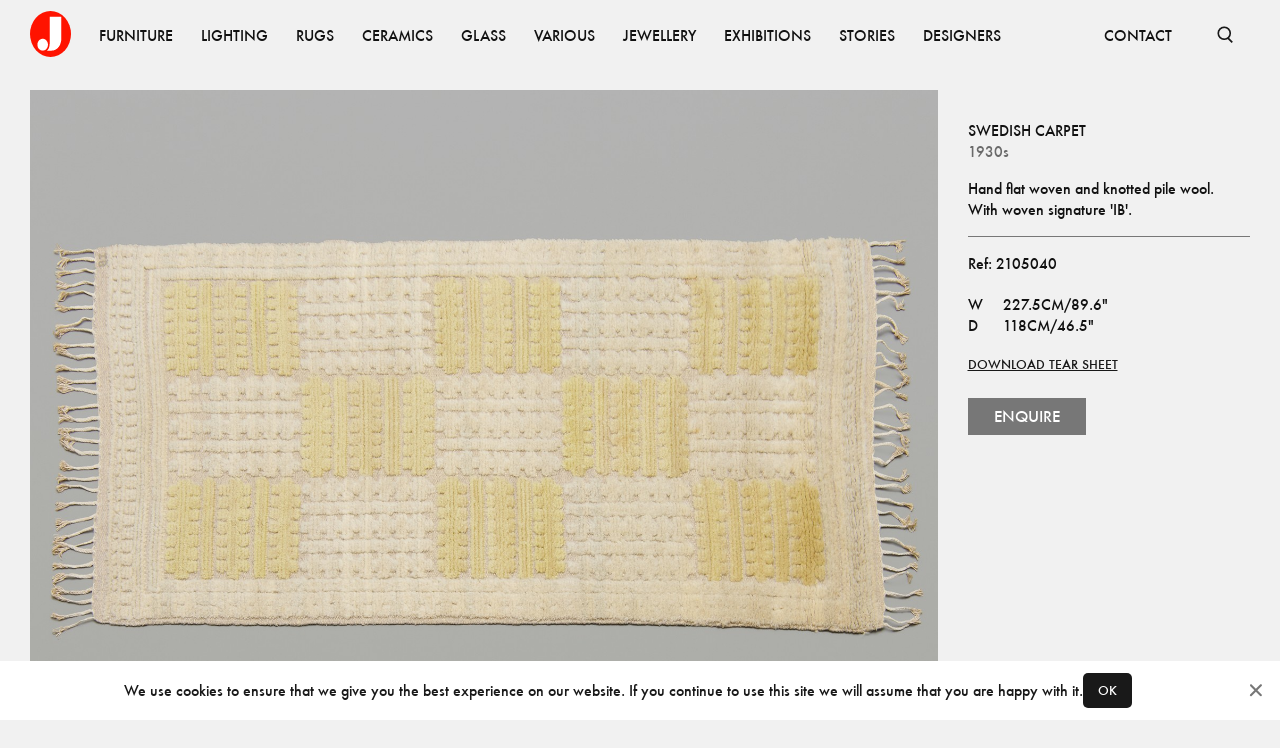

--- FILE ---
content_type: text/html; charset=utf-8
request_url: https://www.jacksons.se/products/carpet-2105040
body_size: 6422
content:
<!DOCTYPE html><html lang="en"><head><meta charSet="utf-8"/><meta name="viewport" content="width=device-width"/><title>Swedish Carpet - Jackson Design</title><meta property="og:title" content="Swedish Carpet - Jackson Design"/><meta name="description" content="Hand flat woven and knotted pile wool. 
With woven signature &#x27;IB&#x27;."/><meta property="og:description" content="Hand flat woven and knotted pile wool. 
With woven signature &#x27;IB&#x27;."/><meta property="og:image" content="https://www.jacksons.se/media/cache/97/71/97715dd3374e524b9cda714def3653b5.jpg"/><meta name="next-head-count" content="7"/><link rel="apple-touch-icon" sizes="180x180" href="/favicons/apple-touch-icon.png"/><link rel="icon" type="image/png" sizes="32x32" href="/favicons/favicon-32x32.png"/><link rel="icon" type="image/png" sizes="16x16" href="/favicons/favicon-16x16.png"/><link rel="manifest" href="/favicons/site.webmanifest"/><link rel="mask-icon" href="/favicons/safari-pinned-tab.svg" color="#ff1300"/><link rel="shortcut icon" href="/favicons/favicon.ico"/><meta name="msapplication-TileColor" content="#ffffff"/><meta name="msapplication-config" content="/favicons/browserconfig.xml"/><meta name="theme-color" content="#ffffff"/><link data-next-font="" rel="preconnect" href="/" crossorigin="anonymous"/><link rel="preload" href="/_next/static/css/4ffa89cb8308fccf.css" as="style"/><link rel="stylesheet" href="/_next/static/css/4ffa89cb8308fccf.css" data-n-g=""/><link rel="preload" href="/_next/static/css/51ef01224d613e32.css" as="style"/><link rel="stylesheet" href="/_next/static/css/51ef01224d613e32.css" data-n-p=""/><noscript data-n-css=""></noscript><script defer="" nomodule="" src="/_next/static/chunks/polyfills-c67a75d1b6f99dc8.js"></script><script src="/_next/static/chunks/webpack-fd6ba9f22da91598.js" defer=""></script><script src="/_next/static/chunks/framework-15f62de6ad0fb70b.js" defer=""></script><script src="/_next/static/chunks/main-44695e36ea2c3d26.js" defer=""></script><script src="/_next/static/chunks/pages/_app-3fe612f29f47a43f.js" defer=""></script><script src="/_next/static/chunks/234-0b1a7fa0828ac530.js" defer=""></script><script src="/_next/static/chunks/585-5b9c00f8b16cc73d.js" defer=""></script><script src="/_next/static/chunks/727-c2f475cfb3ff6bb5.js" defer=""></script><script src="/_next/static/chunks/614-e5f27970255fc666.js" defer=""></script><script src="/_next/static/chunks/168-301729d39a728124.js" defer=""></script><script src="/_next/static/chunks/pages/products/%5Bid%5D-0e0988e8cc5a62ba.js" defer=""></script><script src="/_next/static/DM8OwtFrG9Uqov5HrcMoD/_buildManifest.js" defer=""></script><script src="/_next/static/DM8OwtFrG9Uqov5HrcMoD/_ssgManifest.js" defer=""></script></head><body><div id="__next"><nav class="Nav_root__3SzdM"><div class="Container_root__0jIO7 Container_padding-regular__hof_y container"><div class="Nav_content__PH8Mn"><a data-cy="top-nav-home" href="/"><span class="ScreenReaderOnly_root__6HR83">Jacksons.se</span><svg width="41" height="46" fill="none" xmlns="http://www.w3.org/2000/svg" class="Nav_logo__CoP2M" alt="Jacksons.se"><ellipse cx="20.5" cy="23" rx="20.5" ry="23" fill="#FF1300"></ellipse><path fill-rule="evenodd" clip-rule="evenodd" d="M16.907 39.747c.916-.636 2.748-2.883 2.748-6.784V5.83h11.623v21.94c.036 3.992-2.028 11.977-10.567 11.977h-3.804Zm-4.227-.106c2.918 0 5.284-2.658 5.284-5.936s-2.366-5.935-5.284-5.935c-2.918 0-5.283 2.657-5.283 5.935 0 3.278 2.365 5.936 5.283 5.936Z" fill="#fff"></path></svg></a><div class="Nav_items__zihUc" aria-hidden="false"><a href="/products/category/furniture" class="NavItem_item__yLCeG"><span class="Typography_root__0otb6 Typography_uppercase__BVMjN">Furniture</span></a><a href="/products/category/lighting" class="NavItem_item__yLCeG"><span class="Typography_root__0otb6 Typography_uppercase__BVMjN">Lighting</span></a><a href="/products/category/rugs" class="NavItem_item__yLCeG"><span class="Typography_root__0otb6 Typography_uppercase__BVMjN">Rugs</span></a><a href="/products/category/ceramics" class="NavItem_item__yLCeG"><span class="Typography_root__0otb6 Typography_uppercase__BVMjN">Ceramics</span></a><a href="/products/category/glass" class="NavItem_item__yLCeG"><span class="Typography_root__0otb6 Typography_uppercase__BVMjN">Glass</span></a><a href="/products/category/various" class="NavItem_item__yLCeG"><span class="Typography_root__0otb6 Typography_uppercase__BVMjN">Various</span></a><a href="/products/category/jewellery" class="NavItem_item__yLCeG"><span class="Typography_root__0otb6 Typography_uppercase__BVMjN">Jewellery</span></a><a href="/exhibitions" class="NavItem_item__yLCeG"><span class="Typography_root__0otb6 Typography_uppercase__BVMjN">Exhibitions</span></a><a href="/stories" class="NavItem_item__yLCeG"><span class="Typography_root__0otb6 Typography_uppercase__BVMjN">Stories</span></a><a href="/designers" class="NavItem_item__yLCeG"><span class="Typography_root__0otb6 Typography_uppercase__BVMjN">Designers</span></a><span class="Nav_spacer__SJt3d"></span><a href="/contact" class="NavItem_item__yLCeG"><span class="Typography_root__0otb6 Typography_uppercase__BVMjN">CONTACT</span></a></div><form></form><button class="SearchBar_button__pLqAy SearchBar_text__8bk0M SearchBar_toggle__He032"><svg fill="none" xmlns="http://www.w3.org/2000/svg" viewBox="0 0 18 18" stroke="currentColor"><g clip-path="url(#a)" stroke="currentColor" stroke-width="1.65"><circle cx="8.25" cy="8.25" r="6"></circle><path d="m11.833 12.917 4.5 4.5"></path></g></svg><span class="ScreenReaderOnly_root__6HR83">Open Search</span></button></div></div></nav><main class="Main_root__KMeeG Main_paddingTop__Yvl96"><div class="Container_root__0jIO7 Container_padding-regular__hof_y container Product_container__SRiE8"><div class="Product_inner__ogFa6"><section class="Product_images__yNgpq"><figure class="Product_imageContainer__JIbik"><div class="Image_root__UkRqc" style="--aspect-ratio:1.3333333333333333"></div><button class="Product_openLightbox__m7Rri"></button></figure><figure class="Product_imageContainer__JIbik"><div class="Image_root__UkRqc" style="--aspect-ratio:1.3333333333333333"></div><button class="Product_openLightbox__m7Rri"></button></figure><figure class="Product_imageContainer__JIbik"><div class="Image_root__UkRqc" style="--aspect-ratio:1.3333333333333333"></div><button class="Product_openLightbox__m7Rri"></button></figure><figure class="Product_imageContainer__JIbik"><div class="Image_root__UkRqc" style="--aspect-ratio:1.3333333333333333"></div><button class="Product_openLightbox__m7Rri"></button></figure><figure class="Product_imageContainer__JIbik"><div class="Image_root__UkRqc" style="--aspect-ratio:1.3333333333333333"></div><button class="Product_openLightbox__m7Rri"></button></figure><figure class="Product_imageContainer__JIbik"><div class="Image_root__UkRqc" style="--aspect-ratio:1.3333333333333333"></div><button class="Product_openLightbox__m7Rri"></button></figure></section><aside class="Product_aside__uF0Np"><div class="spacing-top-2 Product_content__zFKkK"><div><h1 class="Typography_root__0otb6 Typography_uppercase__BVMjN">Swedish Carpet</h1><h2 class="Typography_root__0otb6 Typography_uppercase__BVMjN"></h2><h2 class="Typography_root__0otb6 Typography_color-faded__bMMGz"></h2><h2 class="Typography_root__0otb6 Typography_color-faded__bMMGz">1930s</h2></div><p class="Typography_root__0otb6 Typography_pre__vmmA1">Hand flat woven and knotted pile wool. <br>With woven signature 'IB'.</p><div class="Product_delimiter__6wSQA"></div><p class="Typography_root__0otb6">Ref: <!-- -->2105040</p><div><div class="Typography_root__0otb6 Typography_pre__vmmA1 Product_sizes__IBOV5"><table class="ProductSizes_sizesDesktop__Keq0Y"><tbody><tr><td>W</td><td>227.5cm/89.6&quot;</td></tr><tr><td>D</td><td>118cm/46.5&quot;</td></tr></tbody></table><div class="ProductSizes_sizesMobile__Tpigb"><div>W<!-- -->.<!-- --> <!-- -->227.5cm/89.6&quot;</div><div>D<!-- -->.<!-- --> <!-- -->118cm/46.5&quot;</div></div></div><a rel="noreferrer" target="_blank" href="/next-api/pdf/product/123457664"><span class="Typography_root__0otb6 Typography_block__j_E2E DownloadTearSheet_root__gwWbV Product_cta__hyith">Download tear sheet</span></a><button type="button"><button type="button" class="Button_root__8nq_L Product_enqueryButton__jGtFJ"><div class="Button_buttonContent__AyEQb"><span><span class="Typography_root__0otb6 Typography_variant-button__0wbOE">Enquire</span></span></div></button></button></div></div></aside><figure class="Product_firstImage___eQqt Product_imageContainer__JIbik"><div class="Image_root__UkRqc" style="--aspect-ratio:1"></div><button class="Product_openLightbox__m7Rri"></button></figure></div></div></main><footer class="Block_root__S5AkP Block_background-offblack__DoVkb Block_padding-regular__qXl_n Footer_root___DmTc"><div class="Container_root__0jIO7 Container_padding-regular__hof_y container Footer_links__ssFz6"><div class="Footer_groups__jQws5"><div class="Footer_group__aN9YU"><a href="/about"><span class="Typography_root__0otb6 Typography_variant-small__KSgqn Typography_uppercase__BVMjN">About</span></a><a href="/contact"><span class="Typography_root__0otb6 Typography_variant-small__KSgqn Typography_uppercase__BVMjN">Contact</span></a><a href="/producers"><span class="Typography_root__0otb6 Typography_variant-small__KSgqn Typography_uppercase__BVMjN">Producers</span></a><a href="/privacy"><span class="Typography_root__0otb6 Typography_variant-small__KSgqn Typography_uppercase__BVMjN">Privacy Policy</span></a></div><div class="Footer_group__aN9YU"><a href="https://www.instagram.com/jacksons_design"><span class="Typography_root__0otb6 Typography_variant-small__KSgqn Typography_uppercase__BVMjN">Instagram</span></a><a href="https://vimeo.com/jacksondesign/"><span class="Typography_root__0otb6 Typography_variant-small__KSgqn Typography_uppercase__BVMjN">Vimeo</span></a><a href="https://issuu.com/jacksondesign/"><span class="Typography_root__0otb6 Typography_variant-small__KSgqn Typography_uppercase__BVMjN">ISSUU</span></a></div></div><div><span class="Typography_root__0otb6 Typography_variant-small__KSgqn Typography_color-faded__bMMGz Typography_uppercase__BVMjN">© <!-- -->2026<!-- --> Jackson Design</span></div></div></footer></div><script id="__NEXT_DATA__" type="application/json">{"props":{"store":{"slugMap":{"furniture/other/beds":{"id":79,"name":"Beds","slug":"beds","children":[],"tagged_products":[],"image":null,"image_xy":null,"path":"furniture/other/beds","parent":62},"furniture/other/childrens-furniture":{"id":108,"name":"Childrens furniture","slug":"childrens-furniture","children":[],"tagged_products":[],"image":null,"image_xy":null,"path":"furniture/other/childrens-furniture","parent":62},"furniture/other/diverse":{"id":84,"name":"Diverse","slug":"diverse","children":[],"tagged_products":[],"image":null,"image_xy":null,"path":"furniture/other/diverse","parent":62},"furniture/other/garden":{"id":85,"name":"Garden","slug":"garden","children":[],"tagged_products":[],"image":null,"image_xy":null,"path":"furniture/other/garden","parent":62},"furniture/other/screens":{"id":87,"name":"Screens","slug":"screens","children":[],"tagged_products":[],"image":null,"image_xy":null,"path":"furniture/other/screens","parent":62},"furniture/other/bars":{"id":96,"name":"bars","slug":"bars","children":[],"tagged_products":[],"image":null,"image_xy":null,"path":"furniture/other/bars","parent":62},"furniture/other":{"id":62,"name":"Other","slug":"other","children":[{"id":79,"name":"Beds","slug":"beds","children":[],"tagged_products":[],"image":null,"image_xy":null,"path":"furniture/other/beds","parent":62},{"id":108,"name":"Childrens furniture","slug":"childrens-furniture","children":[],"tagged_products":[],"image":null,"image_xy":null,"path":"furniture/other/childrens-furniture","parent":62},{"id":84,"name":"Diverse","slug":"diverse","children":[],"tagged_products":[],"image":null,"image_xy":null,"path":"furniture/other/diverse","parent":62},{"id":85,"name":"Garden","slug":"garden","children":[],"tagged_products":[],"image":null,"image_xy":null,"path":"furniture/other/garden","parent":62},{"id":87,"name":"Screens","slug":"screens","children":[],"tagged_products":[],"image":null,"image_xy":null,"path":"furniture/other/screens","parent":62},{"id":96,"name":"bars","slug":"bars","children":[],"tagged_products":[],"image":null,"image_xy":null,"path":"furniture/other/bars","parent":62}],"tagged_products":[],"image":null,"image_xy":null,"path":"furniture/other","parent":3},"furniture/seating/armchairs":{"id":72,"name":"Armchairs","slug":"armchairs","children":[],"tagged_products":[],"image":null,"image_xy":null,"path":"furniture/seating/armchairs","parent":50},"furniture/seating/benches":{"id":74,"name":"Benches","slug":"benches","children":[],"tagged_products":[],"image":null,"image_xy":null,"path":"furniture/seating/benches","parent":50},"furniture/seating/desk-chairs":{"id":69,"name":"Desk Chairs","slug":"desk-chairs","children":[],"tagged_products":[],"image":null,"image_xy":null,"path":"furniture/seating/desk-chairs","parent":50},"furniture/seating/dining-chairs":{"id":68,"name":"Dining Chairs","slug":"dining-chairs","children":[],"tagged_products":[],"image":null,"image_xy":null,"path":"furniture/seating/dining-chairs","parent":50},"furniture/seating/lounge-chairs":{"id":70,"name":"Lounge Chairs","slug":"lounge-chairs","children":[],"tagged_products":[],"image":null,"image_xy":null,"path":"furniture/seating/lounge-chairs","parent":50},"furniture/seating/other":{"id":67,"name":"Other","slug":"other","children":[],"tagged_products":[],"image":null,"image_xy":null,"path":"furniture/seating/other","parent":50},"furniture/seating/sofas-and-daybeds":{"id":80,"name":"Sofas and Daybeds","slug":"sofas-and-daybeds","children":[],"tagged_products":[],"image":null,"image_xy":null,"path":"furniture/seating/sofas-and-daybeds","parent":50},"furniture/seating/stools":{"id":71,"name":"Stools","slug":"stools","children":[],"tagged_products":[],"image":null,"image_xy":null,"path":"furniture/seating/stools","parent":50},"furniture/seating":{"id":50,"name":"Seating","slug":"seating","children":[{"id":72,"name":"Armchairs","slug":"armchairs","children":[],"tagged_products":[],"image":null,"image_xy":null,"path":"furniture/seating/armchairs","parent":50},{"id":74,"name":"Benches","slug":"benches","children":[],"tagged_products":[],"image":null,"image_xy":null,"path":"furniture/seating/benches","parent":50},{"id":69,"name":"Desk Chairs","slug":"desk-chairs","children":[],"tagged_products":[],"image":null,"image_xy":null,"path":"furniture/seating/desk-chairs","parent":50},{"id":68,"name":"Dining Chairs","slug":"dining-chairs","children":[],"tagged_products":[],"image":null,"image_xy":null,"path":"furniture/seating/dining-chairs","parent":50},{"id":70,"name":"Lounge Chairs","slug":"lounge-chairs","children":[],"tagged_products":[],"image":null,"image_xy":null,"path":"furniture/seating/lounge-chairs","parent":50},{"id":67,"name":"Other","slug":"other","children":[],"tagged_products":[],"image":null,"image_xy":null,"path":"furniture/seating/other","parent":50},{"id":80,"name":"Sofas and Daybeds","slug":"sofas-and-daybeds","children":[],"tagged_products":[],"image":null,"image_xy":null,"path":"furniture/seating/sofas-and-daybeds","parent":50},{"id":71,"name":"Stools","slug":"stools","children":[],"tagged_products":[],"image":null,"image_xy":null,"path":"furniture/seating/stools","parent":50}],"tagged_products":[],"image":null,"image_xy":null,"path":"furniture/seating","parent":3},"furniture/storage/cabinets":{"id":65,"name":"Cabinets","slug":"cabinets","children":[],"tagged_products":[],"image":null,"image_xy":null,"path":"furniture/storage/cabinets","parent":52},"furniture/storage/chests-of-drawers-bureau":{"id":54,"name":"Chests of Drawers-Bureau","slug":"chests-drawers-bureau","children":[],"tagged_products":[],"image":null,"image_xy":null,"path":"furniture/storage/chests-of-drawers-bureau","parent":52},"furniture/storage/other":{"id":66,"name":"Other","slug":"other","children":[],"tagged_products":[],"image":null,"image_xy":null,"path":"furniture/storage/other","parent":52},"furniture/storage/shelves":{"id":63,"name":"Shelves","slug":"shelves","children":[],"tagged_products":[],"image":null,"image_xy":null,"path":"furniture/storage/shelves","parent":52},"furniture/storage/sideboards":{"id":77,"name":"Sideboards","slug":"sideboards","children":[],"tagged_products":[],"image":null,"image_xy":null,"path":"furniture/storage/sideboards","parent":52},"furniture/storage":{"id":52,"name":"Storage","slug":"storage","children":[{"id":65,"name":"Cabinets","slug":"cabinets","children":[],"tagged_products":[],"image":null,"image_xy":null,"path":"furniture/storage/cabinets","parent":52},{"id":54,"name":"Chests of Drawers-Bureau","slug":"chests-drawers-bureau","children":[],"tagged_products":[],"image":null,"image_xy":null,"path":"furniture/storage/chests-of-drawers-bureau","parent":52},{"id":66,"name":"Other","slug":"other","children":[],"tagged_products":[],"image":null,"image_xy":null,"path":"furniture/storage/other","parent":52},{"id":63,"name":"Shelves","slug":"shelves","children":[],"tagged_products":[],"image":null,"image_xy":null,"path":"furniture/storage/shelves","parent":52},{"id":77,"name":"Sideboards","slug":"sideboards","children":[],"tagged_products":[],"image":null,"image_xy":null,"path":"furniture/storage/sideboards","parent":52}],"tagged_products":[],"image":null,"image_xy":null,"path":"furniture/storage","parent":3},"furniture/tables/console-tables":{"id":95,"name":"Console Tables","slug":"console-tables","children":[],"tagged_products":[],"image":null,"image_xy":null,"path":"furniture/tables/console-tables","parent":55},"furniture/tables/desks":{"id":56,"name":"Desks","slug":"desks","children":[],"tagged_products":[],"image":null,"image_xy":null,"path":"furniture/tables/desks","parent":55},"furniture/tables/dining-tables":{"id":53,"name":"Dining Tables","slug":"dining-tables","children":[],"tagged_products":[],"image":null,"image_xy":null,"path":"furniture/tables/dining-tables","parent":55},"furniture/tables/other":{"id":61,"name":"Other","slug":"other","children":[],"tagged_products":[],"image":null,"image_xy":null,"path":"furniture/tables/other","parent":55},"furniture/tables/side-tables":{"id":78,"name":"Side Tables","slug":"side-tables","children":[],"tagged_products":[],"image":null,"image_xy":null,"path":"furniture/tables/side-tables","parent":55},"furniture/tables/sofa-coffee-tables":{"id":60,"name":"Sofa-Coffee Tables","slug":"sofa-coffee-tables","children":[],"tagged_products":[],"image":null,"image_xy":null,"path":"furniture/tables/sofa-coffee-tables","parent":55},"furniture/tables/trolleys":{"id":86,"name":"Trolleys","slug":"trolleys","children":[],"tagged_products":[],"image":null,"image_xy":null,"path":"furniture/tables/trolleys","parent":55},"furniture/tables":{"id":55,"name":"Tables","slug":"tables","children":[{"id":95,"name":"Console Tables","slug":"console-tables","children":[],"tagged_products":[],"image":null,"image_xy":null,"path":"furniture/tables/console-tables","parent":55},{"id":56,"name":"Desks","slug":"desks","children":[],"tagged_products":[],"image":null,"image_xy":null,"path":"furniture/tables/desks","parent":55},{"id":53,"name":"Dining Tables","slug":"dining-tables","children":[],"tagged_products":[],"image":null,"image_xy":null,"path":"furniture/tables/dining-tables","parent":55},{"id":61,"name":"Other","slug":"other","children":[],"tagged_products":[],"image":null,"image_xy":null,"path":"furniture/tables/other","parent":55},{"id":78,"name":"Side Tables","slug":"side-tables","children":[],"tagged_products":[],"image":null,"image_xy":null,"path":"furniture/tables/side-tables","parent":55},{"id":60,"name":"Sofa-Coffee Tables","slug":"sofa-coffee-tables","children":[],"tagged_products":[],"image":null,"image_xy":null,"path":"furniture/tables/sofa-coffee-tables","parent":55},{"id":86,"name":"Trolleys","slug":"trolleys","children":[],"tagged_products":[],"image":null,"image_xy":null,"path":"furniture/tables/trolleys","parent":55}],"tagged_products":[],"image":null,"image_xy":null,"path":"furniture/tables","parent":3},"furniture":{"id":3,"name":"Furniture","slug":"furniture","children":[{"id":62,"name":"Other","slug":"other","children":[{"id":79,"name":"Beds","slug":"beds","children":[],"tagged_products":[],"image":null,"image_xy":null,"path":"furniture/other/beds","parent":62},{"id":108,"name":"Childrens furniture","slug":"childrens-furniture","children":[],"tagged_products":[],"image":null,"image_xy":null,"path":"furniture/other/childrens-furniture","parent":62},{"id":84,"name":"Diverse","slug":"diverse","children":[],"tagged_products":[],"image":null,"image_xy":null,"path":"furniture/other/diverse","parent":62},{"id":85,"name":"Garden","slug":"garden","children":[],"tagged_products":[],"image":null,"image_xy":null,"path":"furniture/other/garden","parent":62},{"id":87,"name":"Screens","slug":"screens","children":[],"tagged_products":[],"image":null,"image_xy":null,"path":"furniture/other/screens","parent":62},{"id":96,"name":"bars","slug":"bars","children":[],"tagged_products":[],"image":null,"image_xy":null,"path":"furniture/other/bars","parent":62}],"tagged_products":[],"image":null,"image_xy":null,"path":"furniture/other","parent":3},{"id":50,"name":"Seating","slug":"seating","children":[{"id":72,"name":"Armchairs","slug":"armchairs","children":[],"tagged_products":[],"image":null,"image_xy":null,"path":"furniture/seating/armchairs","parent":50},{"id":74,"name":"Benches","slug":"benches","children":[],"tagged_products":[],"image":null,"image_xy":null,"path":"furniture/seating/benches","parent":50},{"id":69,"name":"Desk Chairs","slug":"desk-chairs","children":[],"tagged_products":[],"image":null,"image_xy":null,"path":"furniture/seating/desk-chairs","parent":50},{"id":68,"name":"Dining Chairs","slug":"dining-chairs","children":[],"tagged_products":[],"image":null,"image_xy":null,"path":"furniture/seating/dining-chairs","parent":50},{"id":70,"name":"Lounge Chairs","slug":"lounge-chairs","children":[],"tagged_products":[],"image":null,"image_xy":null,"path":"furniture/seating/lounge-chairs","parent":50},{"id":67,"name":"Other","slug":"other","children":[],"tagged_products":[],"image":null,"image_xy":null,"path":"furniture/seating/other","parent":50},{"id":80,"name":"Sofas and Daybeds","slug":"sofas-and-daybeds","children":[],"tagged_products":[],"image":null,"image_xy":null,"path":"furniture/seating/sofas-and-daybeds","parent":50},{"id":71,"name":"Stools","slug":"stools","children":[],"tagged_products":[],"image":null,"image_xy":null,"path":"furniture/seating/stools","parent":50}],"tagged_products":[],"image":null,"image_xy":null,"path":"furniture/seating","parent":3},{"id":52,"name":"Storage","slug":"storage","children":[{"id":65,"name":"Cabinets","slug":"cabinets","children":[],"tagged_products":[],"image":null,"image_xy":null,"path":"furniture/storage/cabinets","parent":52},{"id":54,"name":"Chests of Drawers-Bureau","slug":"chests-drawers-bureau","children":[],"tagged_products":[],"image":null,"image_xy":null,"path":"furniture/storage/chests-of-drawers-bureau","parent":52},{"id":66,"name":"Other","slug":"other","children":[],"tagged_products":[],"image":null,"image_xy":null,"path":"furniture/storage/other","parent":52},{"id":63,"name":"Shelves","slug":"shelves","children":[],"tagged_products":[],"image":null,"image_xy":null,"path":"furniture/storage/shelves","parent":52},{"id":77,"name":"Sideboards","slug":"sideboards","children":[],"tagged_products":[],"image":null,"image_xy":null,"path":"furniture/storage/sideboards","parent":52}],"tagged_products":[],"image":null,"image_xy":null,"path":"furniture/storage","parent":3},{"id":55,"name":"Tables","slug":"tables","children":[{"id":95,"name":"Console Tables","slug":"console-tables","children":[],"tagged_products":[],"image":null,"image_xy":null,"path":"furniture/tables/console-tables","parent":55},{"id":56,"name":"Desks","slug":"desks","children":[],"tagged_products":[],"image":null,"image_xy":null,"path":"furniture/tables/desks","parent":55},{"id":53,"name":"Dining Tables","slug":"dining-tables","children":[],"tagged_products":[],"image":null,"image_xy":null,"path":"furniture/tables/dining-tables","parent":55},{"id":61,"name":"Other","slug":"other","children":[],"tagged_products":[],"image":null,"image_xy":null,"path":"furniture/tables/other","parent":55},{"id":78,"name":"Side Tables","slug":"side-tables","children":[],"tagged_products":[],"image":null,"image_xy":null,"path":"furniture/tables/side-tables","parent":55},{"id":60,"name":"Sofa-Coffee Tables","slug":"sofa-coffee-tables","children":[],"tagged_products":[],"image":null,"image_xy":null,"path":"furniture/tables/sofa-coffee-tables","parent":55},{"id":86,"name":"Trolleys","slug":"trolleys","children":[],"tagged_products":[],"image":null,"image_xy":null,"path":"furniture/tables/trolleys","parent":55}],"tagged_products":[],"image":null,"image_xy":null,"path":"furniture/tables","parent":3}],"tagged_products":[{"id":30,"product_id":5078,"x_pos":42,"y_pos":52},{"id":31,"product_id":9534,"x_pos":14,"y_pos":61},{"id":32,"product_id":6689,"x_pos":61,"y_pos":81},{"id":48,"product_id":6689,"x_pos":95,"y_pos":63}],"image":null,"image_xy":[2912,4368],"path":"furniture"},"lighting/ceiling-lamps":{"id":19,"name":"Ceiling lamps","slug":"ceiling-lamps","children":[],"tagged_products":[],"image":null,"image_xy":null,"path":"lighting/ceiling-lamps","parent":4},"lighting/floor-lamps":{"id":21,"name":"Floor lamps","slug":"floor-lamps","children":[],"tagged_products":[],"image":null,"image_xy":null,"path":"lighting/floor-lamps","parent":4},"lighting/table-lamps":{"id":24,"name":"Table lamps","slug":"table-lamps","children":[],"tagged_products":[],"image":null,"image_xy":null,"path":"lighting/table-lamps","parent":4},"lighting/wall-lamps":{"id":27,"name":"Wall lamps","slug":"wall-lamps","children":[],"tagged_products":[],"image":null,"image_xy":null,"path":"lighting/wall-lamps","parent":4},"lighting":{"id":4,"name":"Lighting","slug":"lighting","children":[{"id":19,"name":"Ceiling lamps","slug":"ceiling-lamps","children":[],"tagged_products":[],"image":null,"image_xy":null,"path":"lighting/ceiling-lamps","parent":4},{"id":21,"name":"Floor lamps","slug":"floor-lamps","children":[],"tagged_products":[],"image":null,"image_xy":null,"path":"lighting/floor-lamps","parent":4},{"id":24,"name":"Table lamps","slug":"table-lamps","children":[],"tagged_products":[],"image":null,"image_xy":null,"path":"lighting/table-lamps","parent":4},{"id":27,"name":"Wall lamps","slug":"wall-lamps","children":[],"tagged_products":[],"image":null,"image_xy":null,"path":"lighting/wall-lamps","parent":4}],"tagged_products":[{"id":44,"product_id":123458706,"x_pos":72,"y_pos":54},{"id":45,"product_id":123458702,"x_pos":91,"y_pos":44},{"id":46,"product_id":123458387,"x_pos":50,"y_pos":13}],"image":null,"image_xy":[1456,1934],"path":"lighting"},"rugs/rugs":{"id":18,"name":"Rugs","slug":"rugs","children":[],"tagged_products":[],"image":null,"image_xy":null,"path":"rugs/rugs","parent":6},"rugs/fabrics":{"id":22,"name":"Fabrics","slug":"fabrics","children":[],"tagged_products":[],"image":null,"image_xy":null,"path":"rugs/fabrics","parent":6},"rugs/tapestry":{"id":32,"name":"Tapestry","slug":"tapestry","children":[],"tagged_products":[],"image":null,"image_xy":null,"path":"rugs/tapestry","parent":6},"rugs":{"id":6,"name":"Rugs","slug":"rugs","children":[{"id":18,"name":"Rugs","slug":"rugs","children":[],"tagged_products":[],"image":null,"image_xy":null,"path":"rugs/rugs","parent":6},{"id":22,"name":"Fabrics","slug":"fabrics","children":[],"tagged_products":[],"image":null,"image_xy":null,"path":"rugs/fabrics","parent":6},{"id":32,"name":"Tapestry","slug":"tapestry","children":[],"tagged_products":[],"image":null,"image_xy":null,"path":"rugs/tapestry","parent":6}],"tagged_products":[{"id":22,"product_id":161237,"x_pos":33,"y_pos":67},{"id":23,"product_id":123458782,"x_pos":50,"y_pos":20},{"id":24,"product_id":8251,"x_pos":66,"y_pos":67},{"id":25,"product_id":10488,"x_pos":48,"y_pos":88},{"id":26,"product_id":9245,"x_pos":85,"y_pos":84}],"image":null,"image_xy":[1639,2048],"path":"rugs"},"ceramics/danish":{"id":25,"name":"Danish","slug":"danish","children":[],"tagged_products":[],"image":null,"image_xy":null,"path":"ceramics/danish","parent":1},"ceramics/finnish":{"id":20,"name":"Finnish","slug":"finnish","children":[],"tagged_products":[],"image":null,"image_xy":null,"path":"ceramics/finnish","parent":1},"ceramics/others":{"id":37,"name":"Others","slug":"others","children":[],"tagged_products":[],"image":null,"image_xy":null,"path":"ceramics/others","parent":1},"ceramics/swedish":{"id":13,"name":"Swedish","slug":"swedish","children":[],"tagged_products":[],"image":null,"image_xy":null,"path":"ceramics/swedish","parent":1},"ceramics":{"id":1,"name":"Ceramics","slug":"ceramics","children":[{"id":25,"name":"Danish","slug":"danish","children":[],"tagged_products":[],"image":null,"image_xy":null,"path":"ceramics/danish","parent":1},{"id":20,"name":"Finnish","slug":"finnish","children":[],"tagged_products":[],"image":null,"image_xy":null,"path":"ceramics/finnish","parent":1},{"id":37,"name":"Others","slug":"others","children":[],"tagged_products":[],"image":null,"image_xy":null,"path":"ceramics/others","parent":1},{"id":13,"name":"Swedish","slug":"swedish","children":[],"tagged_products":[],"image":null,"image_xy":null,"path":"ceramics/swedish","parent":1}],"tagged_products":[{"id":34,"product_id":1594,"x_pos":55,"y_pos":77},{"id":35,"product_id":181049,"x_pos":6,"y_pos":47},{"id":36,"product_id":6028,"x_pos":78,"y_pos":44},{"id":37,"product_id":8607,"x_pos":47,"y_pos":39},{"id":38,"product_id":3947,"x_pos":30,"y_pos":42}],"image":null,"image_xy":[1470,2048],"path":"ceramics"},"glass/finnish":{"id":15,"name":"Finnish","slug":"finnish","children":[],"tagged_products":[],"image":null,"image_xy":null,"path":"glass/finnish","parent":2},"glass/italian":{"id":23,"name":"Italian","slug":"italian","children":[],"tagged_products":[],"image":null,"image_xy":null,"path":"glass/italian","parent":2},"glass/others":{"id":36,"name":"Others","slug":"others","children":[],"tagged_products":[],"image":null,"image_xy":null,"path":"glass/others","parent":2},"glass/swedish":{"id":14,"name":"Swedish","slug":"swedish","children":[],"tagged_products":[],"image":null,"image_xy":null,"path":"glass/swedish","parent":2},"glass":{"id":2,"name":"Glass","slug":"glass","children":[{"id":15,"name":"Finnish","slug":"finnish","children":[],"tagged_products":[],"image":null,"image_xy":null,"path":"glass/finnish","parent":2},{"id":23,"name":"Italian","slug":"italian","children":[],"tagged_products":[],"image":null,"image_xy":null,"path":"glass/italian","parent":2},{"id":36,"name":"Others","slug":"others","children":[],"tagged_products":[],"image":null,"image_xy":null,"path":"glass/others","parent":2},{"id":14,"name":"Swedish","slug":"swedish","children":[],"tagged_products":[],"image":null,"image_xy":null,"path":"glass/swedish","parent":2}],"tagged_products":[{"id":40,"product_id":9756,"x_pos":16,"y_pos":61},{"id":41,"product_id":123458527,"x_pos":48,"y_pos":62},{"id":42,"product_id":9755,"x_pos":74,"y_pos":70},{"id":43,"product_id":9757,"x_pos":36,"y_pos":59}],"image":null,"image_xy":[2560,1707],"path":"glass"},"various/art/paintings":{"id":59,"name":"Paintings","slug":"paintings","children":[],"tagged_products":[],"image":null,"image_xy":null,"path":"various/art/paintings","parent":58},"various/art/posters":{"id":94,"name":"Posters","slug":"posters","children":[],"tagged_products":[],"image":null,"image_xy":null,"path":"various/art/posters","parent":58},"various/art/sculptures":{"id":92,"name":"Sculptures","slug":"sculptures","children":[],"tagged_products":[],"image":null,"image_xy":null,"path":"various/art/sculptures","parent":58},"various/art":{"id":58,"name":"Art","slug":"art","children":[{"id":59,"name":"Paintings","slug":"paintings","children":[],"tagged_products":[],"image":null,"image_xy":null,"path":"various/art/paintings","parent":58},{"id":94,"name":"Posters","slug":"posters","children":[],"tagged_products":[],"image":null,"image_xy":null,"path":"various/art/posters","parent":58},{"id":92,"name":"Sculptures","slug":"sculptures","children":[],"tagged_products":[],"image":null,"image_xy":null,"path":"various/art/sculptures","parent":58}],"tagged_products":[],"image":null,"image_xy":null,"path":"various/art","parent":5},"various/candlesticks":{"id":49,"name":"Candlesticks","slug":"Candlesticks","children":[],"tagged_products":[],"image":null,"image_xy":null,"path":"various/candlesticks","parent":5},"various/mirrors":{"id":57,"name":"Mirrors","slug":"mirrors","children":[],"tagged_products":[],"image":null,"image_xy":null,"path":"various/mirrors","parent":5},"various/other/spare-parts":{"id":111,"name":"Spare parts","slug":"spare-parts","children":[],"tagged_products":[],"image":"https://www.jacksons.se/media/category-image/Screenshot_2024-07-15_at_10.40.43.png","image_xy":[0,0],"path":"various/other/spare-parts","parent":93},"various/other":{"id":93,"name":"Other","slug":"other","children":[{"id":111,"name":"Spare parts","slug":"spare-parts","children":[],"tagged_products":[],"image":"https://www.jacksons.se/media/category-image/Screenshot_2024-07-15_at_10.40.43.png","image_xy":[0,0],"path":"various/other/spare-parts","parent":93}],"tagged_products":[],"image":null,"image_xy":null,"path":"various/other","parent":5},"various":{"id":5,"name":"Various","slug":"various","children":[{"id":58,"name":"Art","slug":"art","children":[{"id":59,"name":"Paintings","slug":"paintings","children":[],"tagged_products":[],"image":null,"image_xy":null,"path":"various/art/paintings","parent":58},{"id":94,"name":"Posters","slug":"posters","children":[],"tagged_products":[],"image":null,"image_xy":null,"path":"various/art/posters","parent":58},{"id":92,"name":"Sculptures","slug":"sculptures","children":[],"tagged_products":[],"image":null,"image_xy":null,"path":"various/art/sculptures","parent":58}],"tagged_products":[],"image":null,"image_xy":null,"path":"various/art","parent":5},{"id":49,"name":"Candlesticks","slug":"Candlesticks","children":[],"tagged_products":[],"image":null,"image_xy":null,"path":"various/candlesticks","parent":5},{"id":57,"name":"Mirrors","slug":"mirrors","children":[],"tagged_products":[],"image":null,"image_xy":null,"path":"various/mirrors","parent":5},{"id":93,"name":"Other","slug":"other","children":[{"id":111,"name":"Spare parts","slug":"spare-parts","children":[],"tagged_products":[],"image":"https://www.jacksons.se/media/category-image/Screenshot_2024-07-15_at_10.40.43.png","image_xy":[0,0],"path":"various/other/spare-parts","parent":93}],"tagged_products":[],"image":null,"image_xy":null,"path":"various/other","parent":5}],"tagged_products":[{"id":21,"product_id":123457198,"x_pos":36,"y_pos":52},{"id":27,"product_id":190632,"x_pos":82,"y_pos":42},{"id":28,"product_id":181248,"x_pos":92,"y_pos":93},{"id":29,"product_id":123457703,"x_pos":61,"y_pos":73}],"image":null,"image_xy":[1707,2560],"path":"various"},"jewellery/bracelets":{"id":40,"name":"Bracelets","slug":"bracelets","children":[],"tagged_products":[],"image":null,"image_xy":null,"path":"jewellery/bracelets","parent":83},"jewellery/brooches":{"id":45,"name":"Brooches","slug":"brooches","children":[],"tagged_products":[],"image":null,"image_xy":null,"path":"jewellery/brooches","parent":83},"jewellery/cufflinks":{"id":109,"name":"Cufflinks","slug":"cufflinks","children":[],"tagged_products":[],"image":null,"image_xy":null,"path":"jewellery/cufflinks","parent":83},"jewellery/earrings":{"id":89,"name":"Earrings","slug":"earrings","children":[],"tagged_products":[],"image":null,"image_xy":null,"path":"jewellery/earrings","parent":83},"jewellery/necklaces":{"id":41,"name":"Necklaces","slug":"necklaces","children":[],"tagged_products":[],"image":null,"image_xy":null,"path":"jewellery/necklaces","parent":83},"jewellery/rings":{"id":44,"name":"Rings","slug":"rings","children":[],"tagged_products":[],"image":null,"image_xy":null,"path":"jewellery/rings","parent":83},"jewellery/various":{"id":110,"name":"Various","slug":"various","children":[],"tagged_products":[],"image":null,"image_xy":null,"path":"jewellery/various","parent":83},"jewellery/watches":{"id":88,"name":"Watches","slug":"watches","children":[],"tagged_products":[],"image":null,"image_xy":null,"path":"jewellery/watches","parent":83},"jewellery":{"id":83,"name":"Jewellery","slug":"jewellery","children":[{"id":40,"name":"Bracelets","slug":"bracelets","children":[],"tagged_products":[],"image":null,"image_xy":null,"path":"jewellery/bracelets","parent":83},{"id":45,"name":"Brooches","slug":"brooches","children":[],"tagged_products":[],"image":null,"image_xy":null,"path":"jewellery/brooches","parent":83},{"id":109,"name":"Cufflinks","slug":"cufflinks","children":[],"tagged_products":[],"image":null,"image_xy":null,"path":"jewellery/cufflinks","parent":83},{"id":89,"name":"Earrings","slug":"earrings","children":[],"tagged_products":[],"image":null,"image_xy":null,"path":"jewellery/earrings","parent":83},{"id":41,"name":"Necklaces","slug":"necklaces","children":[],"tagged_products":[],"image":null,"image_xy":null,"path":"jewellery/necklaces","parent":83},{"id":44,"name":"Rings","slug":"rings","children":[],"tagged_products":[],"image":null,"image_xy":null,"path":"jewellery/rings","parent":83},{"id":110,"name":"Various","slug":"various","children":[],"tagged_products":[],"image":null,"image_xy":null,"path":"jewellery/various","parent":83},{"id":88,"name":"Watches","slug":"watches","children":[],"tagged_products":[],"image":null,"image_xy":null,"path":"jewellery/watches","parent":83}],"tagged_products":[],"image":null,"image_xy":null,"path":"jewellery"}},"menu":[{"id":3,"name":"Furniture","slug":"furniture","children":[{"id":62,"name":"Other","slug":"other","children":[{"id":79,"name":"Beds","slug":"beds","children":[],"tagged_products":[],"image":null,"image_xy":null,"path":"furniture/other/beds","parent":62},{"id":108,"name":"Childrens furniture","slug":"childrens-furniture","children":[],"tagged_products":[],"image":null,"image_xy":null,"path":"furniture/other/childrens-furniture","parent":62},{"id":84,"name":"Diverse","slug":"diverse","children":[],"tagged_products":[],"image":null,"image_xy":null,"path":"furniture/other/diverse","parent":62},{"id":85,"name":"Garden","slug":"garden","children":[],"tagged_products":[],"image":null,"image_xy":null,"path":"furniture/other/garden","parent":62},{"id":87,"name":"Screens","slug":"screens","children":[],"tagged_products":[],"image":null,"image_xy":null,"path":"furniture/other/screens","parent":62},{"id":96,"name":"bars","slug":"bars","children":[],"tagged_products":[],"image":null,"image_xy":null,"path":"furniture/other/bars","parent":62}],"tagged_products":[],"image":null,"image_xy":null,"path":"furniture/other","parent":3},{"id":50,"name":"Seating","slug":"seating","children":[{"id":72,"name":"Armchairs","slug":"armchairs","children":[],"tagged_products":[],"image":null,"image_xy":null,"path":"furniture/seating/armchairs","parent":50},{"id":74,"name":"Benches","slug":"benches","children":[],"tagged_products":[],"image":null,"image_xy":null,"path":"furniture/seating/benches","parent":50},{"id":69,"name":"Desk Chairs","slug":"desk-chairs","children":[],"tagged_products":[],"image":null,"image_xy":null,"path":"furniture/seating/desk-chairs","parent":50},{"id":68,"name":"Dining Chairs","slug":"dining-chairs","children":[],"tagged_products":[],"image":null,"image_xy":null,"path":"furniture/seating/dining-chairs","parent":50},{"id":70,"name":"Lounge Chairs","slug":"lounge-chairs","children":[],"tagged_products":[],"image":null,"image_xy":null,"path":"furniture/seating/lounge-chairs","parent":50},{"id":67,"name":"Other","slug":"other","children":[],"tagged_products":[],"image":null,"image_xy":null,"path":"furniture/seating/other","parent":50},{"id":80,"name":"Sofas and Daybeds","slug":"sofas-and-daybeds","children":[],"tagged_products":[],"image":null,"image_xy":null,"path":"furniture/seating/sofas-and-daybeds","parent":50},{"id":71,"name":"Stools","slug":"stools","children":[],"tagged_products":[],"image":null,"image_xy":null,"path":"furniture/seating/stools","parent":50}],"tagged_products":[],"image":null,"image_xy":null,"path":"furniture/seating","parent":3},{"id":52,"name":"Storage","slug":"storage","children":[{"id":65,"name":"Cabinets","slug":"cabinets","children":[],"tagged_products":[],"image":null,"image_xy":null,"path":"furniture/storage/cabinets","parent":52},{"id":54,"name":"Chests of Drawers-Bureau","slug":"chests-drawers-bureau","children":[],"tagged_products":[],"image":null,"image_xy":null,"path":"furniture/storage/chests-of-drawers-bureau","parent":52},{"id":66,"name":"Other","slug":"other","children":[],"tagged_products":[],"image":null,"image_xy":null,"path":"furniture/storage/other","parent":52},{"id":63,"name":"Shelves","slug":"shelves","children":[],"tagged_products":[],"image":null,"image_xy":null,"path":"furniture/storage/shelves","parent":52},{"id":77,"name":"Sideboards","slug":"sideboards","children":[],"tagged_products":[],"image":null,"image_xy":null,"path":"furniture/storage/sideboards","parent":52}],"tagged_products":[],"image":null,"image_xy":null,"path":"furniture/storage","parent":3},{"id":55,"name":"Tables","slug":"tables","children":[{"id":95,"name":"Console Tables","slug":"console-tables","children":[],"tagged_products":[],"image":null,"image_xy":null,"path":"furniture/tables/console-tables","parent":55},{"id":56,"name":"Desks","slug":"desks","children":[],"tagged_products":[],"image":null,"image_xy":null,"path":"furniture/tables/desks","parent":55},{"id":53,"name":"Dining Tables","slug":"dining-tables","children":[],"tagged_products":[],"image":null,"image_xy":null,"path":"furniture/tables/dining-tables","parent":55},{"id":61,"name":"Other","slug":"other","children":[],"tagged_products":[],"image":null,"image_xy":null,"path":"furniture/tables/other","parent":55},{"id":78,"name":"Side Tables","slug":"side-tables","children":[],"tagged_products":[],"image":null,"image_xy":null,"path":"furniture/tables/side-tables","parent":55},{"id":60,"name":"Sofa-Coffee Tables","slug":"sofa-coffee-tables","children":[],"tagged_products":[],"image":null,"image_xy":null,"path":"furniture/tables/sofa-coffee-tables","parent":55},{"id":86,"name":"Trolleys","slug":"trolleys","children":[],"tagged_products":[],"image":null,"image_xy":null,"path":"furniture/tables/trolleys","parent":55}],"tagged_products":[],"image":null,"image_xy":null,"path":"furniture/tables","parent":3}],"tagged_products":[{"id":30,"product_id":5078,"x_pos":42,"y_pos":52},{"id":31,"product_id":9534,"x_pos":14,"y_pos":61},{"id":32,"product_id":6689,"x_pos":61,"y_pos":81},{"id":48,"product_id":6689,"x_pos":95,"y_pos":63}],"image":null,"image_xy":[2912,4368],"path":"furniture"},{"id":4,"name":"Lighting","slug":"lighting","children":[{"id":19,"name":"Ceiling lamps","slug":"ceiling-lamps","children":[],"tagged_products":[],"image":null,"image_xy":null,"path":"lighting/ceiling-lamps","parent":4},{"id":21,"name":"Floor lamps","slug":"floor-lamps","children":[],"tagged_products":[],"image":null,"image_xy":null,"path":"lighting/floor-lamps","parent":4},{"id":24,"name":"Table lamps","slug":"table-lamps","children":[],"tagged_products":[],"image":null,"image_xy":null,"path":"lighting/table-lamps","parent":4},{"id":27,"name":"Wall lamps","slug":"wall-lamps","children":[],"tagged_products":[],"image":null,"image_xy":null,"path":"lighting/wall-lamps","parent":4}],"tagged_products":[{"id":44,"product_id":123458706,"x_pos":72,"y_pos":54},{"id":45,"product_id":123458702,"x_pos":91,"y_pos":44},{"id":46,"product_id":123458387,"x_pos":50,"y_pos":13}],"image":null,"image_xy":[1456,1934],"path":"lighting"},{"id":6,"name":"Rugs","slug":"rugs","children":[{"id":18,"name":"Rugs","slug":"rugs","children":[],"tagged_products":[],"image":null,"image_xy":null,"path":"rugs/rugs","parent":6},{"id":22,"name":"Fabrics","slug":"fabrics","children":[],"tagged_products":[],"image":null,"image_xy":null,"path":"rugs/fabrics","parent":6},{"id":32,"name":"Tapestry","slug":"tapestry","children":[],"tagged_products":[],"image":null,"image_xy":null,"path":"rugs/tapestry","parent":6}],"tagged_products":[{"id":22,"product_id":161237,"x_pos":33,"y_pos":67},{"id":23,"product_id":123458782,"x_pos":50,"y_pos":20},{"id":24,"product_id":8251,"x_pos":66,"y_pos":67},{"id":25,"product_id":10488,"x_pos":48,"y_pos":88},{"id":26,"product_id":9245,"x_pos":85,"y_pos":84}],"image":null,"image_xy":[1639,2048],"path":"rugs"},{"id":1,"name":"Ceramics","slug":"ceramics","children":[{"id":25,"name":"Danish","slug":"danish","children":[],"tagged_products":[],"image":null,"image_xy":null,"path":"ceramics/danish","parent":1},{"id":20,"name":"Finnish","slug":"finnish","children":[],"tagged_products":[],"image":null,"image_xy":null,"path":"ceramics/finnish","parent":1},{"id":37,"name":"Others","slug":"others","children":[],"tagged_products":[],"image":null,"image_xy":null,"path":"ceramics/others","parent":1},{"id":13,"name":"Swedish","slug":"swedish","children":[],"tagged_products":[],"image":null,"image_xy":null,"path":"ceramics/swedish","parent":1}],"tagged_products":[{"id":34,"product_id":1594,"x_pos":55,"y_pos":77},{"id":35,"product_id":181049,"x_pos":6,"y_pos":47},{"id":36,"product_id":6028,"x_pos":78,"y_pos":44},{"id":37,"product_id":8607,"x_pos":47,"y_pos":39},{"id":38,"product_id":3947,"x_pos":30,"y_pos":42}],"image":null,"image_xy":[1470,2048],"path":"ceramics"},{"id":2,"name":"Glass","slug":"glass","children":[{"id":15,"name":"Finnish","slug":"finnish","children":[],"tagged_products":[],"image":null,"image_xy":null,"path":"glass/finnish","parent":2},{"id":23,"name":"Italian","slug":"italian","children":[],"tagged_products":[],"image":null,"image_xy":null,"path":"glass/italian","parent":2},{"id":36,"name":"Others","slug":"others","children":[],"tagged_products":[],"image":null,"image_xy":null,"path":"glass/others","parent":2},{"id":14,"name":"Swedish","slug":"swedish","children":[],"tagged_products":[],"image":null,"image_xy":null,"path":"glass/swedish","parent":2}],"tagged_products":[{"id":40,"product_id":9756,"x_pos":16,"y_pos":61},{"id":41,"product_id":123458527,"x_pos":48,"y_pos":62},{"id":42,"product_id":9755,"x_pos":74,"y_pos":70},{"id":43,"product_id":9757,"x_pos":36,"y_pos":59}],"image":null,"image_xy":[2560,1707],"path":"glass"},{"id":5,"name":"Various","slug":"various","children":[{"id":58,"name":"Art","slug":"art","children":[{"id":59,"name":"Paintings","slug":"paintings","children":[],"tagged_products":[],"image":null,"image_xy":null,"path":"various/art/paintings","parent":58},{"id":94,"name":"Posters","slug":"posters","children":[],"tagged_products":[],"image":null,"image_xy":null,"path":"various/art/posters","parent":58},{"id":92,"name":"Sculptures","slug":"sculptures","children":[],"tagged_products":[],"image":null,"image_xy":null,"path":"various/art/sculptures","parent":58}],"tagged_products":[],"image":null,"image_xy":null,"path":"various/art","parent":5},{"id":49,"name":"Candlesticks","slug":"Candlesticks","children":[],"tagged_products":[],"image":null,"image_xy":null,"path":"various/candlesticks","parent":5},{"id":57,"name":"Mirrors","slug":"mirrors","children":[],"tagged_products":[],"image":null,"image_xy":null,"path":"various/mirrors","parent":5},{"id":93,"name":"Other","slug":"other","children":[{"id":111,"name":"Spare parts","slug":"spare-parts","children":[],"tagged_products":[],"image":"https://www.jacksons.se/media/category-image/Screenshot_2024-07-15_at_10.40.43.png","image_xy":[0,0],"path":"various/other/spare-parts","parent":93}],"tagged_products":[],"image":null,"image_xy":null,"path":"various/other","parent":5}],"tagged_products":[{"id":21,"product_id":123457198,"x_pos":36,"y_pos":52},{"id":27,"product_id":190632,"x_pos":82,"y_pos":42},{"id":28,"product_id":181248,"x_pos":92,"y_pos":93},{"id":29,"product_id":123457703,"x_pos":61,"y_pos":73}],"image":null,"image_xy":[1707,2560],"path":"various"},{"id":83,"name":"Jewellery","slug":"jewellery","children":[{"id":40,"name":"Bracelets","slug":"bracelets","children":[],"tagged_products":[],"image":null,"image_xy":null,"path":"jewellery/bracelets","parent":83},{"id":45,"name":"Brooches","slug":"brooches","children":[],"tagged_products":[],"image":null,"image_xy":null,"path":"jewellery/brooches","parent":83},{"id":109,"name":"Cufflinks","slug":"cufflinks","children":[],"tagged_products":[],"image":null,"image_xy":null,"path":"jewellery/cufflinks","parent":83},{"id":89,"name":"Earrings","slug":"earrings","children":[],"tagged_products":[],"image":null,"image_xy":null,"path":"jewellery/earrings","parent":83},{"id":41,"name":"Necklaces","slug":"necklaces","children":[],"tagged_products":[],"image":null,"image_xy":null,"path":"jewellery/necklaces","parent":83},{"id":44,"name":"Rings","slug":"rings","children":[],"tagged_products":[],"image":null,"image_xy":null,"path":"jewellery/rings","parent":83},{"id":110,"name":"Various","slug":"various","children":[],"tagged_products":[],"image":null,"image_xy":null,"path":"jewellery/various","parent":83},{"id":88,"name":"Watches","slug":"watches","children":[],"tagged_products":[],"image":null,"image_xy":null,"path":"jewellery/watches","parent":83}],"tagged_products":[],"image":null,"image_xy":null,"path":"jewellery"}]},"pageProps":{"_sentryTraceData":"fb389faef07b498f994209fc6128b4fd-a18d9742fb467e66-0","_sentryBaggage":"sentry-environment=live,sentry-release=DM8OwtFrG9Uqov5HrcMoD,sentry-public_key=4f5c16097c164ec1b48a1cd2be92f03a,sentry-trace_id=fb389faef07b498f994209fc6128b4fd,sentry-sample_rate=0.1,sentry-transaction=%2Fproducts%2F%5Bid%5D,sentry-sampled=false","product":{"id":123457664,"ref":2105040,"name":"Swedish Carpet","slug":"carpet-2105040","description":"Hand flat woven and knotted pile wool. \nWith woven signature 'IB'.","read_more_description":null,"status":1,"category":{"id":18,"name":"Rugs"},"main_category":{"id":6,"name":"Rugs"},"brand":null,"height":null,"width":227.5,"depth":118,"diameter":null,"seat_height":null,"arm_height":null,"designers":[],"year":1930,"year_decade":true,"sort_date":"2021-09-08T09:53:25.179000+02:00","pictures":[{"id":49316,"order":0,"image":"https://www.jacksons.se/media/product-pictures/2021/09/2105040-01_1631087601.jpg","image_960w":"https://www.jacksons.se/media/cache/20/0c/200c65ac43ddccf38a06d801a7295656.jpg","image_1920w":"https://www.jacksons.se/media/cache/88/2c/882c06d3e67e9f1940b2d3dfa2efd248.jpg"},{"id":49317,"order":1,"image":"https://www.jacksons.se/media/product-pictures/2021/09/2105040-03_1631087605.jpg","image_960w":"https://www.jacksons.se/media/cache/65/85/65852bc2e59585b334791a1e319a64c2.jpg","image_1920w":"https://www.jacksons.se/media/cache/d5/7a/d57acc2cd0338d71ef187cc3b1594f2c.jpg"},{"id":49313,"order":2,"image":"https://www.jacksons.se/media/product-pictures/2021/09/2105040-02_1631087599.jpg","image_960w":"https://www.jacksons.se/media/cache/3d/5f/3d5f29a13b950f58bb14c71e68654911.jpg","image_1920w":"https://www.jacksons.se/media/cache/c3/49/c3490be58481baa6c8c0dda84be85878.jpg"},{"id":49315,"order":3,"image":"https://www.jacksons.se/media/product-pictures/2021/09/2105040-04_1631087600.jpg","image_960w":"https://www.jacksons.se/media/cache/90/4c/904c2825eadac711ccc8eeac9bd0fd06.jpg","image_1920w":"https://www.jacksons.se/media/cache/db/cb/dbcb07dff07d4f39e09118d9a39b0b7f.jpg"},{"id":49314,"order":4,"image":"https://www.jacksons.se/media/product-pictures/2021/09/2105040-05_1631087600.jpg","image_960w":"https://www.jacksons.se/media/cache/f5/80/f580995f39c22a2317bed84119d8bd14.jpg","image_1920w":"https://www.jacksons.se/media/cache/10/9f/109f8f59446d95c6561d81a408282ec8.jpg"},{"id":49318,"order":5,"image":"https://www.jacksons.se/media/product-pictures/2021/09/2105040-06_1631087605.jpg","image_960w":"https://www.jacksons.se/media/cache/3b/55/3b55bb5796cb9213e6d383d0090a0e6e.jpg","image_1920w":"https://www.jacksons.se/media/cache/24/df/24df49761842e8505facf36cf5aea1d8.jpg"}],"browse_thumb":"https://www.jacksons.se/media/cache/75/30/7530213003e35a0600646342c11a5b07.jpg","browse_thumb_x2":"https://www.jacksons.se/media/cache/97/71/97715dd3374e524b9cda714def3653b5.jpg"}},"__N_SSG":true},"page":"/products/[id]","query":{"id":"carpet-2105040"},"buildId":"DM8OwtFrG9Uqov5HrcMoD","runtimeConfig":{"API_URL":"https://www.jacksons.se/api","SENTRY_DSN":"https://4f5c16097c164ec1b48a1cd2be92f03a@o17058.ingest.sentry.io/6262300","SENTRY_ENVIRONMENT":"live","GOOGLE_ANALYTICS_ID":"UA-77704820-1","GTM_CONTAINER_ID":"GTM-K5SFF4S"},"isFallback":false,"isExperimentalCompile":false,"gsp":true,"appGip":true,"scriptLoader":[]}</script><div id="modal-root"></div><script defer src="https://static.cloudflareinsights.com/beacon.min.js/vcd15cbe7772f49c399c6a5babf22c1241717689176015" integrity="sha512-ZpsOmlRQV6y907TI0dKBHq9Md29nnaEIPlkf84rnaERnq6zvWvPUqr2ft8M1aS28oN72PdrCzSjY4U6VaAw1EQ==" data-cf-beacon='{"version":"2024.11.0","token":"4973447ff8c441a2a0e5f60cf64ddba3","r":1,"server_timing":{"name":{"cfCacheStatus":true,"cfEdge":true,"cfExtPri":true,"cfL4":true,"cfOrigin":true,"cfSpeedBrain":true},"location_startswith":null}}' crossorigin="anonymous"></script>
</body></html>

--- FILE ---
content_type: application/javascript; charset=UTF-8
request_url: https://www.jacksons.se/_next/static/chunks/pages/products/%5Bid%5D-0e0988e8cc5a62ba.js
body_size: 4383
content:
(self.webpackChunk_N_E=self.webpackChunk_N_E||[]).push([[304],{5126:function(e,t,n){"use strict";var r,s=n(7294),a=["title","titleId"];function c(){return(c=Object.assign?Object.assign.bind():function(e){for(var t=1;t<arguments.length;t++){var n=arguments[t];for(var r in n)Object.prototype.hasOwnProperty.call(n,r)&&(e[r]=n[r])}return e}).apply(this,arguments)}t.Z=function(e){var t=e.title,n=e.titleId,o=function(e,t){if(null==e)return{};var n,r,s=function(e,t){if(null==e)return{};var n,r,s={},a=Object.keys(e);for(r=0;r<a.length;r++)n=a[r],t.indexOf(n)>=0||(s[n]=e[n]);return s}(e,t);if(Object.getOwnPropertySymbols){var a=Object.getOwnPropertySymbols(e);for(r=0;r<a.length;r++)n=a[r],!(t.indexOf(n)>=0)&&Object.prototype.propertyIsEnumerable.call(e,n)&&(s[n]=e[n])}return s}(e,a);return s.createElement("svg",c({width:9,height:7,fill:"none",xmlns:"http://www.w3.org/2000/svg","aria-labelledby":n},o),t?s.createElement("title",{id:n},t):null,r||(r=s.createElement("path",{d:"M1 1.5 4.5 5 8 1.5",stroke:"#242424",strokeWidth:1.5})))}},2818:function(e,t,n){(window.__NEXT_P=window.__NEXT_P||[]).push(["/products/[id]",function(){return n(7162)}])},159:function(e,t,n){"use strict";n.d(t,{M:function(){return h},Z:function(){return m}});var r=n(5893),s=n(7294),a=n(3967),c=n.n(a),o=n(7434),i=n(2833),l=n(9406),d={src:"/_next/static/media/1920x1280.034d3f27.png"},u={src:"/_next/static/media/icon_arrow_left@2x.4a7759cf.png"},_={src:"/_next/static/media/icon_arrow_right@2x.891bd230.png"},p=n(3976),x=n.n(p);let h=e=>{let{src:t,srcSet:n,inView:a,className:o}=e,[i,l]=s.useState(!1),u=s.useCallback(()=>{a&&l(!0)},[a,l]);return(0,r.jsx)("img",{alt:"",className:c()(x().carouselImage,o,i?"hasLoaded":""),src:a?t:d.src,srcSet:n,onLoad:u})};var m=e=>{let{children:t,hideControls:n=!1,controls:a,options:d={containScroll:"keepSnaps"},enableKeyboardNavigation:p=!1}=e,{startIndex:h=0}=d,[m,g]=(0,o.Z)(d),[j,f]=(0,o.Z)(d),[b,v]=s.useState(h),[Z,N]=s.useState([]),k=s.useCallback(()=>null==g?void 0:g.scrollPrev(),[g]),w=s.useCallback(()=>null==g?void 0:g.scrollNext(),[g]),C=s.useCallback(()=>{g&&N(e=>{e.length===g.slideNodes().length&&g.off("select",C);let t=g.slidesInView(!0).filter(t=>-1===e.indexOf(t));return e.concat(t)})},[g,N]),y=s.useCallback(e=>{g&&f&&f.clickAllowed()&&g.scrollTo(e)},[g,f]),P=s.useCallback(()=>{g&&v(g.selectedScrollSnap())},[g,v]);s.useEffect(()=>{g&&(g.on("select",P),g.on("select",C))},[g,P,C]),s.useEffect(()=>{g&&(C(),P())},[C,P,g]),s.useEffect(()=>{g&&f&&f.scrollTo(b)},[f,g,b]),(0,l.Z)(e=>{p&&("ArrowRight"===e.key&&(null==g||g.scrollNext()),"ArrowLeft"===e.key&&(null==g||g.scrollPrev()))});let S={scrollNext:w,scrollPrev:k,scrollTo:y,selectedIndex:b,slidesInView:Z},E="function"==typeof t?t(S):t;return(0,r.jsxs)(r.Fragment,{children:["function"==typeof a?a(S):a,(0,r.jsx)(i.Z,{className:x().fullWidth,spacing:2,children:(0,r.jsxs)("div",{className:x().carousel,children:[(0,r.jsx)("div",{ref:m,className:x().viewport,children:(0,r.jsx)("div",{className:x().container,children:E})}),!n&&(0,r.jsxs)(r.Fragment,{children:[(0,r.jsx)("button",{className:c()(x().paginate,x().paginatePrev),onClick:k,children:(0,r.jsx)("img",{alt:"Paginate back",src:u.src})}),(0,r.jsx)("button",{className:c()(x().paginate,x().paginateNext),onClick:w,children:(0,r.jsx)("img",{alt:"Paginate forward",src:_.src})})]}),!n&&(0,r.jsx)("div",{ref:j,className:x().indicators,children:Array.isArray(E)&&E.length>1&&E.map((e,t)=>(0,r.jsx)("button",{onClick:()=>y(t),className:c()(x().indicator,{[x().active]:t===b})},t))})]})})]})}},3914:function(e,t,n){"use strict";var r=n(5893);n(7294);var s=n(3967),a=n.n(s),c=n(1664),o=n.n(c),i=n(136),l=n(2693),d=n.n(l);t.Z=e=>{let{product:t,className:n=""}=e;return(0,r.jsx)(o(),{href:"/next-api/pdf/product/".concat(t.id),rel:"noreferrer",target:"_blank",children:(0,r.jsx)(i.Z,{block:!0,className:a()(d().root,n),children:"Download tear sheet"})})}},1101:function(e,t,n){"use strict";n.r(t);var r=n(5893);n(7294);var s=n(159),a=n(8890),c=n(1360),o=n(9322),i=n(5484),l=n(9766),d=n(9476),u=n.n(d);t.default=e=>{let{images:t,startIndex:n=0,...d}=e,{onClose:_}=d;return(0,r.jsx)(a.Z,{backdropProps:{className:u().backdrop},...d,children:(0,r.jsx)("div",{className:u().root,children:(0,r.jsx)("div",{className:(0,l.cx)(u().content),children:(0,r.jsx)(s.Z,{enableKeyboardNavigation:!0,options:{draggable:!1,startIndex:n},hideControls:!0,controls:e=>{let{scrollPrev:n,scrollNext:s,selectedIndex:a}=e;return(0,r.jsxs)(r.Fragment,{children:[(0,r.jsx)("p",{className:(0,l.cx)(u().control,u().page),children:"".concat(a+1,"/").concat(t.length)}),(0,r.jsx)("button",{className:(0,l.cx)(u().control,u().close),onClick:_,children:"CLOSE"}),(0,r.jsx)("button",{className:(0,l.cx)(u().control,u().previous),onClick:()=>{n()},children:(0,r.jsx)(o.Z,{})}),(0,r.jsx)("button",{className:(0,l.cx)(u().control,u().next),onClick:()=>{s()},children:(0,r.jsx)(i.Z,{})})]})},children:()=>t.map((e,t)=>(0,r.jsx)(c.Z,{alt:"zoomable",aspectRatio:"letterbox",src:e,className:u().imageContainer},t))})})})})}},8541:function(e,t,n){"use strict";var r=n(5893);n(7294);var s=n(9008),a=n.n(s);t.Z=e=>{let{children:t,image:n}=e;return(0,r.jsxs)(a(),{children:[(0,r.jsx)("meta",{name:"description",content:t}),(0,r.jsx)("meta",{property:"og:description",content:t}),n&&(0,r.jsx)("meta",{property:"og:image",content:n})]})}},297:function(e,t,n){"use strict";n.r(t);var r=n(5893),s=n(7294),a=n(4487),c=n(1664),o=n.n(c),i=n(1967),l=n(5406),d=n(3245),u=n(3323),_=n(9974),p=n(2833),x=n(136),h=n(9766),m=n(3272),g=n.n(m);t.default=e=>{let{product:t,pageSize:n=5}=e,{designers:c}=t,[m,j]=s.useState(),{results:f=[],count:b=0,next:v}=m||{},[Z,N]=s.useState(!1),k=s.useRef(!1),w=f.filter(e=>{let{id:n}=e;return n!==t.id}),C=Number((0,h.Uz)(v).page||1),y=C===Math.ceil(b/n),P=(0,h.kb)(w,4).filter(e=>4===e.length||y).slice(0,C).flat(1),S=s.useCallback(async e=>{try{N(!0);let t=await (0,l.jw)({designers:c.map(e=>{let{id:t}=e;return t}),page:e,page_size:n});t.data&&j({...t.data,results:[...w,...t.data.results]}),N(!1)}catch(e){N(!1),e instanceof d.Lu&&(a.Tb(e),(0,h.Am)())}},[c,w,n]);s.useEffect(()=>{k.current||(k.current=!0,S(C))},[S,C]);let E=()=>{y||S(C+1)};return w.length>0?(0,r.jsxs)(p.Z,{spacing:2,children:[(0,r.jsx)(x.Z,{component:"h2",variant:"sub",children:"MORE BY ".concat((0,h.fb)(c))}),(0,r.jsxs)(p.Z,{className:g().root,spacing:3,children:[(0,r.jsx)(u.Z,{columns:4,gap:"regular",children:P.map(e=>(0,r.jsx)(o(),{href:{pathname:i.c5.pathname,query:{id:e.slug}},passHref:!0,legacyBehavior:!0,children:(0,r.jsx)(_.Z,{product:e})},e.id))}),!y&&(0,r.jsx)("button",{disabled:Z,onClick:()=>E(),className:g().loadMore,children:(0,r.jsx)(x.Z,{children:"VIEW MORE"})})]})]}):null}},7162:function(e,t,n){"use strict";n.r(t),n.d(t,{__N_SSG:function(){return L},default:function(){return D}});var r=n(5893),s=n(7294),a=n(1664),c=n.n(a),o=n(1967),i=n(1779),l=n(883),d=n(4274),u=n(7672),_=n(3914),p=n(1360),x=n(5152),h=n.n(x);n(1101);let m=h()(()=>Promise.resolve().then(n.bind(n,1101)),{loadableGenerated:{webpack:()=>[1101]},ssr:!1});var g=n(8541),j=n(9845),f=n(2833),b=n(136),v=n(1075),Z=n(6660);n(297);let N=h()(()=>Promise.resolve().then(n.bind(n,297)),{loadableGenerated:{webpack:()=>[297]},ssr:!1});var k=n(9766),w=n(5355),C=n.n(w),y=e=>{let{product:t}=e,{height:n,width:s,depth:a,diameter:c,seat_height:o,arm_height:i}=t,l=[["H",n],["W",s],["D",a],["Dia",c],["Seat height",o,!1],["Arm height",i,!1]].filter(e=>{let[,t]=e;return"number"==typeof t});return(0,r.jsxs)(r.Fragment,{children:[(0,r.jsx)("table",{className:C().sizesDesktop,children:(0,r.jsx)("tbody",{children:l.map(e=>{let[t,n]=e;return(0,r.jsxs)("tr",{children:[(0,r.jsx)("td",{children:t}),(0,r.jsx)("td",{children:(0,k.BU)(n)})]},t)})})}),(0,r.jsx)("div",{className:C().sizesMobile,children:l.map(e=>{let[t,n,s=!0]=e;return(0,r.jsxs)("div",{children:[t,s?".":null," ",(0,k.BU)(n)]},t)})})]})},P=n(7459),S=n(5126),E=n(4178),O=n.n(E),I=n(6826);let z={open:!1,startIndex:0};var L=!0,D=e=>{let{product:t}=e,{pictures:n,name:a,read_more_description:x,description:h,designers:w,year:C,year_decade:E,browse_thumb:L,browse_thumb_x2:D,ref:M,brand:B,status:A}=t,{addProduct:F}=(0,P.j)(),[R,W]=s.useState(z),[q,T]=s.useState(!1),U=n.map(e=>{let{image:t}=e;return(0,I.Z)(t||"")}),Y=e=>(0,r.jsx)("button",{className:O().openLightbox,onClick:()=>W({open:!0,startIndex:e})});return(0,r.jsxs)(r.Fragment,{children:[R.open&&(0,r.jsx)(m,{onClose:()=>W(z),images:U,open:!0,startIndex:R.startIndex}),(0,r.jsx)(j.Z,{children:"".concat([w.map(e=>"".concat(e.firstname," ").concat(e.lastname)).join(", "),a].filter(Boolean).join(" –\xa0"))}),(0,r.jsx)(g.Z,{image:D,children:(0,k.$G)(h,150)}),(0,r.jsx)(v.Z,{children:(0,r.jsx)(Z.Z,{paddingTop:!0,children:(0,r.jsxs)(u.Z,{className:O().container,children:[(0,r.jsxs)("div",{className:O().inner,children:[(0,r.jsx)("section",{className:O().images,children:n.map((e,t)=>{let{image:n,image_960w:c,image_1920w:o}=e;return(0,r.jsx)(s.Fragment,{children:n?(0,r.jsxs)("figure",{className:O().imageContainer,children:[(0,r.jsx)(p.Z,{src:(0,I.Z)(c||""),srcSet:"".concat((0,I.Z)(c||"")," 960w, ").concat((0,I.Z)(o||"")," 1920w"),alt:a,aspectRatio:"letterbox"}),Y(t)]}):null},t)})}),(0,r.jsx)("aside",{className:O().aside,children:(0,r.jsxs)(f.Z,{spacing:2,className:O().content,children:[(0,r.jsxs)("div",{children:[(0,r.jsx)(b.Z,{component:"h1",uppercase:!0,children:a}),(0,r.jsx)(b.Z,{component:"h2",uppercase:!0,children:(0,k.WD)(w.map(e=>(0,r.jsx)(c(),{href:{pathname:o.ZJ.pathname,query:{slug:e.slug}},children:"".concat(e.firstname," ").concat(e.lastname)},e.id)),(0,r.jsx)("span",{children:", "}))}),(0,r.jsx)(b.Z,{component:"h2",color:"faded",children:B&&(0,r.jsxs)(r.Fragment,{children:["Produced by"," ",(0,r.jsx)(c(),{href:{pathname:o.A9.pathname,query:{slug:B.slug}},target:"_blank",children:"".concat(B.name)})]})}),(0,r.jsx)(b.Z,{component:"h2",color:"faded",children:C&&"".concat(C).concat(E?"s":"")})]}),(0,r.jsx)(b.Z,{component:"p",pre:!0,setInnerHtml:!0,children:h}),x&&(0,r.jsxs)(r.Fragment,{children:[(0,r.jsx)(l.Z,{endAdornment:(0,r.jsx)(S.Z,{className:(0,k.cx)(O().arrow,q&&O().open)}),disablePadding:!0,color:"transparent",onClick:()=>T(!q),children:(0,r.jsx)(b.Z,{variant:"mid",component:"p",children:"Read more"})}),(0,r.jsx)(i.Z,{className:(0,k.cx)(O().readMoreDescription,q&&O().open),children:(0,r.jsx)(b.Z,{component:"p",pre:!0,setInnerHtml:!0,children:x})})]}),(0,r.jsx)("div",{className:O().delimiter}),(0,r.jsxs)(b.Z,{component:"p",children:["Ref: ",M]}),(0,r.jsxs)("div",{children:[(0,r.jsx)(b.Z,{component:"div",pre:!0,className:O().sizes,children:(0,r.jsx)(y,{product:t})}),2!==A?(0,r.jsxs)(r.Fragment,{children:[(0,r.jsx)(_.Z,{product:t,className:O().cta}),(0,r.jsx)(d.Z,{onClick:()=>F([t.id]),children:(0,r.jsx)(l.Z,{className:(0,k.cx)(O().enqueryButton),children:(0,r.jsx)(b.Z,{variant:"button",children:"Enquire"})})})]}):(0,r.jsx)(b.Z,{className:(0,k.cx)(O().sold,O().ctaBig),block:!0,children:"SOLD"})]})]})}),L&&(0,r.jsxs)("figure",{className:(0,k.cx)(O().firstImage,O().imageContainer),children:[(0,r.jsx)(p.Z,{src:(0,I.Z)(L),srcSet:"".concat((0,I.Z)(L)," 420w, ").concat((0,I.Z)(D)," 840w"),alt:a}),Y(0)]})]}),w.length>0&&(0,r.jsx)(i.Z,{padding:"none",children:(0,r.jsx)(N,{product:t})})]})})})]})}},3976:function(e){e.exports={carousel:"Carousel_carousel__cxmDM",viewport:"Carousel_viewport__hzjLs",container:"Carousel_container__36U5z",carouselImage:"Carousel_carouselImage__WOX5Y",paginate:"Carousel_paginate__R75b7",paginateNext:"Carousel_paginateNext__YwzUI",paginatePrev:"Carousel_paginatePrev__UE1oc",indicators:"Carousel_indicators__USYAt",indicator:"Carousel_indicator__FAdDA",active:"Carousel_active__ppiMb",fullWidth:"Carousel_fullWidth__ta3st"}},2693:function(e){e.exports={root:"DownloadTearSheet_root__gwWbV"}},9476:function(e){e.exports={root:"Lightbox_root__BEdnh",content:"Lightbox_content__lTQUU",control:"Lightbox_control__q9X4j",close:"Lightbox_close__owSrE",next:"Lightbox_next__H4jTx",previous:"Lightbox_previous__Y1WC1",page:"Lightbox_page__BgUAp",imageContainer:"Lightbox_imageContainer__ZfuEO",backdrop:"Lightbox_backdrop__eQfQw"}},3272:function(e){e.exports={root:"MoreByDesigner_root__IDem3",loadMore:"MoreByDesigner_loadMore__KEXxR"}},5355:function(e){e.exports={sizesDesktop:"ProductSizes_sizesDesktop__Keq0Y",sizesMobile:"ProductSizes_sizesMobile__Tpigb"}},4178:function(e){e.exports={container:"Product_container__SRiE8",inner:"Product_inner__ogFa6",enqueryButton:"Product_enqueryButton__jGtFJ",aside:"Product_aside__uF0Np",content:"Product_content__zFKkK",images:"Product_images__yNgpq",cta:"Product_cta__hyith",sizes:"Product_sizes__IBOV5",ctaBig:"Product_ctaBig__bykiA",sold:"Product_sold__NGW80",firstImage:"Product_firstImage___eQqt",imageContainer:"Product_imageContainer__JIbik",openLightbox:"Product_openLightbox__m7Rri",delimiter:"Product_delimiter__6wSQA",readMoreDescription:"Product_readMoreDescription__oWdzQ",open:"Product_open__0BXYD",arrow:"Product_arrow__ow001"}}},function(e){e.O(0,[234,585,727,614,168,774,888,179],function(){return e(e.s=2818)}),_N_E=e.O()}]);
//# sourceMappingURL=[id]-0e0988e8cc5a62ba.js.map

--- FILE ---
content_type: application/javascript; charset=UTF-8
request_url: https://www.jacksons.se/_next/static/DM8OwtFrG9Uqov5HrcMoD/_ssgManifest.js
body_size: -419
content:
self.__SSG_MANIFEST=new Set(["\u002Fproducts\u002F[id]"]);self.__SSG_MANIFEST_CB&&self.__SSG_MANIFEST_CB()

--- FILE ---
content_type: image/svg+xml
request_url: https://www.jacksons.se/_next/static/media/zoom.7ad46cfb.svg
body_size: -329
content:
<svg viewBox="0 0 24 24" fill="none" xmlns="http://www.w3.org/2000/svg"><circle cx="10.5" cy="10.5" r="6" stroke="currentColor"/><path stroke="currentColor" d="M7 10.5h7M10.5 7v7M14.354 14.646l5 5"/></svg>

--- FILE ---
content_type: application/javascript; charset=UTF-8
request_url: https://www.jacksons.se/_next/static/chunks/pages/stories-d44105b75b941acf.js
body_size: 34
content:
(self.webpackChunk_N_E=self.webpackChunk_N_E||[]).push([[368],{8612:function(n,e,r){(window.__NEXT_P=window.__NEXT_P||[]).push(["/stories",function(){return r(4352)}])},4352:function(n,e,r){"use strict";r.r(e),r.d(e,{__N_SSP:function(){return p}});var i=r(5893);r(7294);var t=r(1664),s=r.n(t),u=r(1967),c=r(7672),h=r(984),o=r(3323),_=r(9845),a=r(1075),l=r(6660),d=r(9766),f=r(9989),p=!0;e.default=n=>{let{stories:e}=n,r=(0,d.aB)(e);return(0,i.jsxs)(i.Fragment,{children:[(0,i.jsx)(_.Z,{children:"Stories"}),(0,i.jsx)(a.Z,{children:(0,i.jsx)(l.Z,{paddingTop:!0,children:(0,i.jsx)(c.Z,{children:(0,i.jsx)(o.Z,{columns:2,children:r.map((n,e)=>{let{slug:r,title:t,subtitle:c}=n.content,o={slug:r,title:t,subtitle:c,image:(0,f.Z)(n)||""};return(0,i.jsx)(s(),{href:{pathname:u.KS.pathname,query:{slug:r}},children:(0,i.jsx)(h.Z,{flip:!0,exhibition:o})},e)})})})})})]})}}},function(n){n.O(0,[234,585,614,245,774,888,179],function(){return n(n.s=8612)}),_N_E=n.O()}]);
//# sourceMappingURL=stories-d44105b75b941acf.js.map